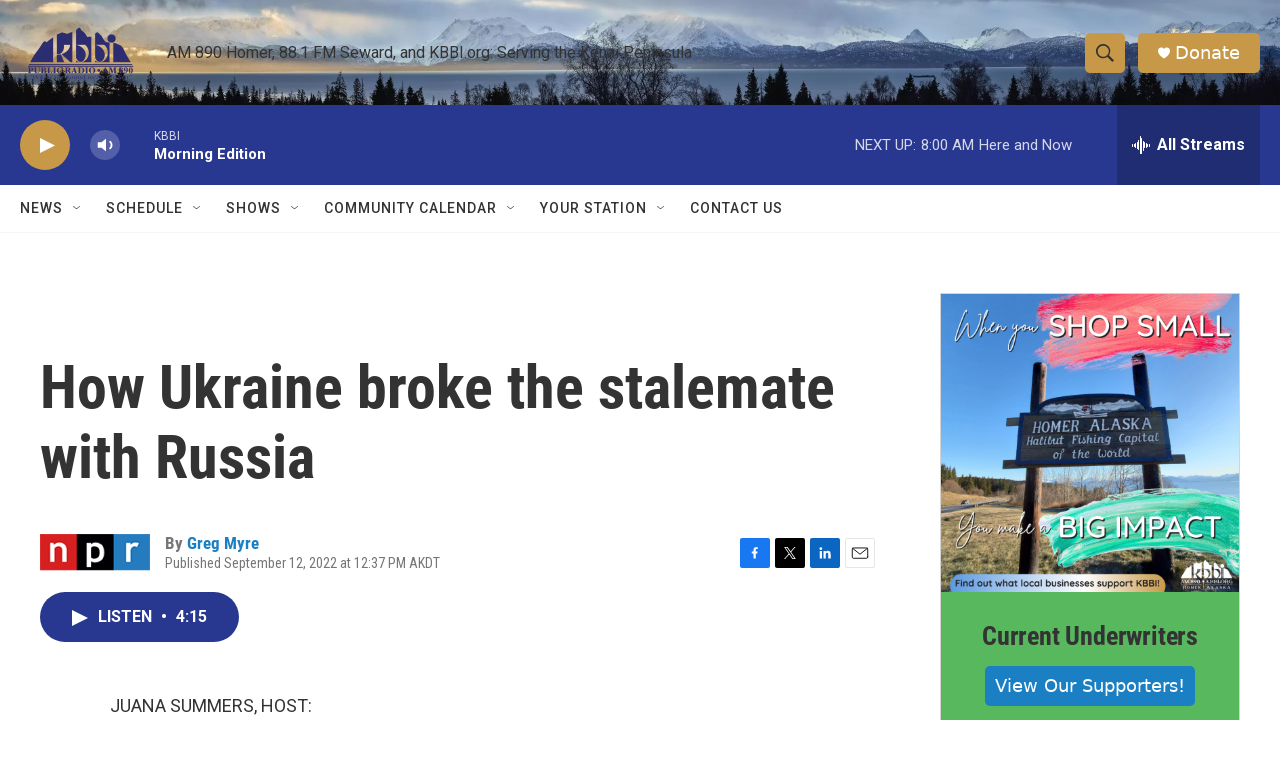

--- FILE ---
content_type: text/html; charset=utf-8
request_url: https://www.google.com/recaptcha/api2/aframe
body_size: 268
content:
<!DOCTYPE HTML><html><head><meta http-equiv="content-type" content="text/html; charset=UTF-8"></head><body><script nonce="gBJpw9N3yMQnYf32QHvHAw">/** Anti-fraud and anti-abuse applications only. See google.com/recaptcha */ try{var clients={'sodar':'https://pagead2.googlesyndication.com/pagead/sodar?'};window.addEventListener("message",function(a){try{if(a.source===window.parent){var b=JSON.parse(a.data);var c=clients[b['id']];if(c){var d=document.createElement('img');d.src=c+b['params']+'&rc='+(localStorage.getItem("rc::a")?sessionStorage.getItem("rc::b"):"");window.document.body.appendChild(d);sessionStorage.setItem("rc::e",parseInt(sessionStorage.getItem("rc::e")||0)+1);localStorage.setItem("rc::h",'1769443546864');}}}catch(b){}});window.parent.postMessage("_grecaptcha_ready", "*");}catch(b){}</script></body></html>